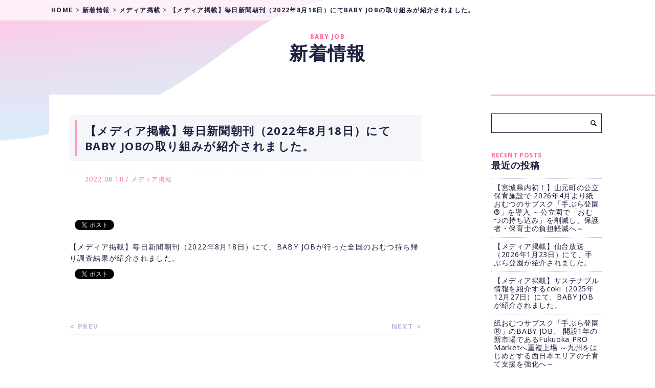

--- FILE ---
content_type: text/html; charset=UTF-8
request_url: https://baby-job.co.jp/2022/08/18/news-20220818/
body_size: 23413
content:
<!DOCTYPE html>
<html lang="ja">
<head prefix="og: http://ogp.me/ns# fb: http://ogp.me/ns/fb# article: http://ogp.me/ns/article#">
  <meta charset="UTF-8">
  <meta name="viewport" content="width=device-width,minimum-scale=1">
  <meta http-equiv="X-UA-Compatible" content="IE=edge">
  <meta name="format-detection" content="telephone=no">
  <title>  【メディア掲載】毎日新聞朝刊（2022年8月18日）にてBABY JOBの取り組みが紹介されました。 | BABYJOB株式会社</title>
  <!-- Google Tag Manager -->
  <script>(function(w,d,s,l,i){w[l]=w[l]||[];w[l].push({'gtm.start':
  new Date().getTime(),event:'gtm.js'});var f=d.getElementsByTagName(s)[0],
  j=d.createElement(s),dl=l!='dataLayer'?'&l='+l:'';j.async=true;j.src=
  'https://www.googletagmanager.com/gtm.js?id='+i+dl;f.parentNode.insertBefore(j,f);
  })(window,document,'script','dataLayer','GTM-WF4KH46');</script>
  <!-- End Google Tag Manager -->
  <!--css-->
  <link href="https://baby-job.co.jp/wp/wp-content/themes/ssmother/style.css" rel="stylesheet">
  <link rel="stylesheet" href="https://baby-job.co.jp/wp/wp-content/themes/ssmother/css/archive.css" type="text/css" />

  <!-- jQuery -->
  <script src="https://baby-job.co.jp/wp/wp-content/themes/ssmother/js/jquery-3.3.1.min.js"></script>

  <!-- object fit -->
  <script src="https://baby-job.co.jp/wp/wp-content/themes/ssmother/js/object-fit/ofi.min.js"></script>

  <!-- slick -->
  <link rel="stylesheet" href="https://baby-job.co.jp/wp/wp-content/themes/ssmother/css/slick/slick.css">
  <link rel="stylesheet" href="https://baby-job.co.jp/wp/wp-content/themes/ssmother/css/slick/slick-theme.less">
  <script src="https://baby-job.co.jp/wp/wp-content/themes/ssmother/js/slick/slick.min.js"></script>
<!---->
<meta name='robots' content='max-image-preview:large' />
<link rel='dns-prefetch' href='//s.w.org' />
<link rel="alternate" type="application/rss+xml" title="BABYJOB株式会社 &raquo; 【メディア掲載】毎日新聞朝刊（2022年8月18日）にてBABY JOBの取り組みが紹介されました。 のコメントのフィード" href="https://baby-job.co.jp/2022/08/18/news-20220818/feed/" />
		<script type="text/javascript">
			window._wpemojiSettings = {"baseUrl":"https:\/\/s.w.org\/images\/core\/emoji\/13.0.1\/72x72\/","ext":".png","svgUrl":"https:\/\/s.w.org\/images\/core\/emoji\/13.0.1\/svg\/","svgExt":".svg","source":{"concatemoji":"https:\/\/baby-job.co.jp\/wp\/wp-includes\/js\/wp-emoji-release.min.js?ver=5.7.11"}};
			!function(e,a,t){var n,r,o,i=a.createElement("canvas"),p=i.getContext&&i.getContext("2d");function s(e,t){var a=String.fromCharCode;p.clearRect(0,0,i.width,i.height),p.fillText(a.apply(this,e),0,0);e=i.toDataURL();return p.clearRect(0,0,i.width,i.height),p.fillText(a.apply(this,t),0,0),e===i.toDataURL()}function c(e){var t=a.createElement("script");t.src=e,t.defer=t.type="text/javascript",a.getElementsByTagName("head")[0].appendChild(t)}for(o=Array("flag","emoji"),t.supports={everything:!0,everythingExceptFlag:!0},r=0;r<o.length;r++)t.supports[o[r]]=function(e){if(!p||!p.fillText)return!1;switch(p.textBaseline="top",p.font="600 32px Arial",e){case"flag":return s([127987,65039,8205,9895,65039],[127987,65039,8203,9895,65039])?!1:!s([55356,56826,55356,56819],[55356,56826,8203,55356,56819])&&!s([55356,57332,56128,56423,56128,56418,56128,56421,56128,56430,56128,56423,56128,56447],[55356,57332,8203,56128,56423,8203,56128,56418,8203,56128,56421,8203,56128,56430,8203,56128,56423,8203,56128,56447]);case"emoji":return!s([55357,56424,8205,55356,57212],[55357,56424,8203,55356,57212])}return!1}(o[r]),t.supports.everything=t.supports.everything&&t.supports[o[r]],"flag"!==o[r]&&(t.supports.everythingExceptFlag=t.supports.everythingExceptFlag&&t.supports[o[r]]);t.supports.everythingExceptFlag=t.supports.everythingExceptFlag&&!t.supports.flag,t.DOMReady=!1,t.readyCallback=function(){t.DOMReady=!0},t.supports.everything||(n=function(){t.readyCallback()},a.addEventListener?(a.addEventListener("DOMContentLoaded",n,!1),e.addEventListener("load",n,!1)):(e.attachEvent("onload",n),a.attachEvent("onreadystatechange",function(){"complete"===a.readyState&&t.readyCallback()})),(n=t.source||{}).concatemoji?c(n.concatemoji):n.wpemoji&&n.twemoji&&(c(n.twemoji),c(n.wpemoji)))}(window,document,window._wpemojiSettings);
		</script>
		<style type="text/css">
img.wp-smiley,
img.emoji {
	display: inline !important;
	border: none !important;
	box-shadow: none !important;
	height: 1em !important;
	width: 1em !important;
	margin: 0 .07em !important;
	vertical-align: -0.1em !important;
	background: none !important;
	padding: 0 !important;
}
</style>
	<link rel='stylesheet' id='wp-block-library-css'  href='https://baby-job.co.jp/wp/wp-includes/css/dist/block-library/style.min.css?ver=5.7.11' type='text/css' media='all' />
<link rel="https://api.w.org/" href="https://baby-job.co.jp/wp-json/" /><link rel="alternate" type="application/json" href="https://baby-job.co.jp/wp-json/wp/v2/posts/1134" /><link rel="EditURI" type="application/rsd+xml" title="RSD" href="https://baby-job.co.jp/wp/xmlrpc.php?rsd" />
<link rel="wlwmanifest" type="application/wlwmanifest+xml" href="https://baby-job.co.jp/wp/wp-includes/wlwmanifest.xml" /> 
<meta name="generator" content="WordPress 5.7.11" />
<link rel="canonical" href="https://baby-job.co.jp/2022/08/18/news-20220818/" />
<link rel='shortlink' href='https://baby-job.co.jp/?p=1134' />
<link rel="alternate" type="application/json+oembed" href="https://baby-job.co.jp/wp-json/oembed/1.0/embed?url=https%3A%2F%2Fbaby-job.co.jp%2F2022%2F08%2F18%2Fnews-20220818%2F" />
<link rel="alternate" type="text/xml+oembed" href="https://baby-job.co.jp/wp-json/oembed/1.0/embed?url=https%3A%2F%2Fbaby-job.co.jp%2F2022%2F08%2F18%2Fnews-20220818%2F&#038;format=xml" />
<style type="text/css">.recentcomments a{display:inline !important;padding:0 !important;margin:0 !important;}</style>
<!-- BEGIN: WP Social Bookmarking Light HEAD --><script>
    (function (d, s, id) {
        var js, fjs = d.getElementsByTagName(s)[0];
        if (d.getElementById(id)) return;
        js = d.createElement(s);
        js.id = id;
        js.src = "//connect.facebook.net/en_US/sdk.js#xfbml=1&version=v2.7";
        fjs.parentNode.insertBefore(js, fjs);
    }(document, 'script', 'facebook-jssdk'));
</script>
<style type="text/css">.wp_social_bookmarking_light{
    border: 0 !important;
    padding: 10px 0 20px 0 !important;
    margin: 0 !important;
}
.wp_social_bookmarking_light div{
    float: left !important;
    border: 0 !important;
    padding: 0 !important;
    margin: 0 5px 0px 0 !important;
    min-height: 30px !important;
    line-height: 18px !important;
    text-indent: 0 !important;
}
.wp_social_bookmarking_light img{
    border: 0 !important;
    padding: 0;
    margin: 0;
    vertical-align: top !important;
}
.wp_social_bookmarking_light_clear{
    clear: both !important;
}
#fb-root{
    display: none;
}
.wsbl_facebook_like iframe{
    max-width: none !important;
}
.wsbl_pinterest a{
    border: 0px !important;
}
</style>
<!-- END: WP Social Bookmarking Light HEAD -->
		<style type="text/css" id="wp-custom-css">
			.mT20 {
	margin-top: 20px;
}

.policy_list ol {
    list-style: decimal;
    padding-top: 5px;
    padding-left: 1.5em;
}		</style>
		</head>


<body class="post-template-default single single-post postid-1134 single-format-standard" id="target">
  <!-- Google Tag Manager (noscript) -->
  <noscript><iframe src="https://www.googletagmanager.com/ns.html?id=GTM-WF4KH46"
  height="0" width="0" style="display:none;visibility:hidden"></iframe></noscript>
  <!-- End Google Tag Manager (noscript) -->
  <header class="header">


    <div class="breadcrumbs cf"><!-- パン屑リスト -->
      <div class="breadcrumbs__inr inr_base_width">
        <nav id="breadcrumb"><ol itemscope itemtype="http://schema.org/BreadcrumbList"><li itemprop="itemListElement" itemscope itemtype="http://schema.org/ListItem"><a itemprop="item" href="https://baby-job.co.jp"><span itemprop="name">HOME</span></a><meta itemprop="position" content="1" /></li>&gt;<li itemprop="itemListElement" itemscope itemtype="http://schema.org/ListItem"><a itemprop="item" href="https://baby-job.co.jp/information/"><span itemprop="name">新着情報</span></a><meta itemprop="position" content="2" /></li>&gt;<li itemprop="itemListElement" itemscope itemtype="http://schema.org/ListItem"><a itemprop="item" href="https://baby-job.co.jp/information/%e3%83%a1%e3%83%87%e3%82%a3%e3%82%a2%e6%8e%b2%e8%bc%89/"><span itemprop="name">メディア掲載</span></a><meta itemprop="position" content="3" /></li>&gt;<li itemprop="itemListElement" itemscope itemtype="http://schema.org/ListItem"><a itemprop="item" href="https://baby-job.co.jp/2022/08/18/news-20220818/"><span itemprop="name">【メディア掲載】毎日新聞朝刊（2022年8月18日）にてBABY JOBの取り組みが紹介されました。</span></a><meta itemprop="position" content="4" /></li></ol></nav>      </div>
    </div>
    <!-- /breadcrumbs -->

    <div class="header_content">
      <div class="header_content__lower">
        <p class="header_content__lower__heading"><span>BABY JOB</span>新着情報</p>
      </div>
    </div>
    <!-- /header_content -->


  </header>
  <!-- ▲END header -->

  <div class="wrapper">
    <main>
      <article>
        <section class="newspost">
          <div class="newspost__headbox">
            <div class="newspost__headbox__pagetitle">
              <h1 class="newspost__headbox__pagetitle__heading">【メディア掲載】毎日新聞朝刊（2022年8月18日）にてBABY JOBの取り組みが紹介されました。</h1>
            </div>
            <p class="newspost__headbox__date">2022.08.18 / <a href="https://baby-job.co.jp/information/%e3%83%a1%e3%83%87%e3%82%a3%e3%82%a2%e6%8e%b2%e8%bc%89/" rel="category tag">メディア掲載</a></p>
          </div>

          <div class="include">
            <!-- ▼記事出力 -->
                                    <div class='wp_social_bookmarking_light'>        <div class="wsbl_facebook_like"><div id="fb-root"></div><fb:like href="https://baby-job.co.jp/2022/08/18/news-20220818/" layout="button_count" action="like" width="100" share="false" show_faces="false" ></fb:like></div>        <div class="wsbl_facebook_share"><div id="fb-root"></div><fb:share-button href="https://baby-job.co.jp/2022/08/18/news-20220818/" type="button_count" ></fb:share-button></div>        <div class="wsbl_twitter"><a href="https://twitter.com/share" class="twitter-share-button" data-url="https://baby-job.co.jp/2022/08/18/news-20220818/" data-text="【メディア掲載】毎日新聞朝刊（2022年8月18日）にてBABY JOBの取り組みが紹介されました。">Tweet</a></div></div>
<br class='wp_social_bookmarking_light_clear' />
【メディア掲載】毎日新聞朝刊（2022年8月18日）にて、BABY JOBが行った全国のおむつ持ち帰り調査結果が紹介されました。<div class='wp_social_bookmarking_light'>        <div class="wsbl_facebook_like"><div id="fb-root"></div><fb:like href="https://baby-job.co.jp/2022/08/18/news-20220818/" layout="button_count" action="like" width="100" share="false" show_faces="false" ></fb:like></div>        <div class="wsbl_facebook_share"><div id="fb-root"></div><fb:share-button href="https://baby-job.co.jp/2022/08/18/news-20220818/" type="button_count" ></fb:share-button></div>        <div class="wsbl_twitter"><a href="https://twitter.com/share" class="twitter-share-button" data-url="https://baby-job.co.jp/2022/08/18/news-20220818/" data-text="【メディア掲載】毎日新聞朝刊（2022年8月18日）にてBABY JOBの取り組みが紹介されました。">Tweet</a></div></div>
<br class='wp_social_bookmarking_light_clear' />
            
                        <!-- ▲記事出力 -->
          </div>
          <!-- /include -->

          <section class="navigation cf">
                        <div class="prev">&lt;&nbsp;<a href="https://baby-job.co.jp/2022/08/15/news-20220815/" rel="prev">PREV</a></div>
                        <div class="next"><a href="https://baby-job.co.jp/2022/08/23/news-202208123/" rel="next">NEXT</a>&nbsp;&gt;</div>
                      </section>
          <!-- /navigation -->

        </section>
        <!-- /newspost -->
      </article>
    </main>
    <!-- ▲END main -->

<aside>
  <nav class="snav">
    <ul class="sidebar">
<li id="search-2" class="widget widget_search"><form role="search" method="get" id="searchform" action="/" >
  <input type="text" value="" name="s" id="searchform_input" class="s" />
  <input type="submit" id="searchform_btn" class="searchsubmit" value="" />
</form>
</li>

		<li id="recent-posts-2" class="widget widget_recent_entries">
		<h2 class="widgettitle">最近の投稿</h2>

		<ul>
											<li>
					<a href="https://baby-job.co.jp/2026/01/23/news-20260123-2/">【宮城県内初！】山元町の公立保育施設で 2026年4月より紙おむつのサブスク「手ぶら登園®」を導入 ～公立園で「おむつの持ち込み」を削減し、保護者・保育士の負担軽減へ～</a>
									</li>
											<li>
					<a href="https://baby-job.co.jp/2026/01/23/news-20260123/">【メディア掲載】仙台放送（2026年1月23日）にて、手ぶら登園が紹介されました。</a>
									</li>
											<li>
					<a href="https://baby-job.co.jp/2025/12/27/news-20251227/">【メディア掲載】サステナブル情報を紹介するcoki（2025年12月27日）にて、BABY JOBが紹介されました。</a>
									</li>
											<li>
					<a href="https://baby-job.co.jp/2025/12/26/news-20251226/">紙おむつサブスク「手ぶら登園Ⓡ」のBABY JOB、 開設1年の新市場であるFukuoka PRO Marketへ重複上場 ～九州をはじめとする西日本エリアの子育て支援を強化へ～</a>
									</li>
											<li>
					<a href="https://baby-job.co.jp/2025/12/23/news-20251223/">保育士が使いやすい専用おむつを採用したサブスク「手ぶら登園Ⓡ」、 静岡県沼津市で2026年1月からスタート ～保護者の負担軽減を目指す～</a>
									</li>
					</ul>

		</li>
<li id="recent-comments-2" class="widget widget_recent_comments"><h2 class="widgettitle">最近のコメント</h2>
<ul id="recentcomments"></ul></li>
<li id="archives-2" class="widget widget_archive"><h2 class="widgettitle">アーカイブ</h2>

			<ul>
					<li><a href='https://baby-job.co.jp/2026/01/'>2026年1月</a></li>
	<li><a href='https://baby-job.co.jp/2025/12/'>2025年12月</a></li>
	<li><a href='https://baby-job.co.jp/2025/11/'>2025年11月</a></li>
	<li><a href='https://baby-job.co.jp/2025/10/'>2025年10月</a></li>
	<li><a href='https://baby-job.co.jp/2025/09/'>2025年9月</a></li>
	<li><a href='https://baby-job.co.jp/2025/08/'>2025年8月</a></li>
	<li><a href='https://baby-job.co.jp/2025/07/'>2025年7月</a></li>
	<li><a href='https://baby-job.co.jp/2025/06/'>2025年6月</a></li>
	<li><a href='https://baby-job.co.jp/2025/05/'>2025年5月</a></li>
	<li><a href='https://baby-job.co.jp/2025/04/'>2025年4月</a></li>
	<li><a href='https://baby-job.co.jp/2025/03/'>2025年3月</a></li>
	<li><a href='https://baby-job.co.jp/2025/02/'>2025年2月</a></li>
	<li><a href='https://baby-job.co.jp/2025/01/'>2025年1月</a></li>
	<li><a href='https://baby-job.co.jp/2024/12/'>2024年12月</a></li>
	<li><a href='https://baby-job.co.jp/2024/11/'>2024年11月</a></li>
	<li><a href='https://baby-job.co.jp/2024/10/'>2024年10月</a></li>
	<li><a href='https://baby-job.co.jp/2024/09/'>2024年9月</a></li>
	<li><a href='https://baby-job.co.jp/2024/08/'>2024年8月</a></li>
	<li><a href='https://baby-job.co.jp/2024/07/'>2024年7月</a></li>
	<li><a href='https://baby-job.co.jp/2024/06/'>2024年6月</a></li>
	<li><a href='https://baby-job.co.jp/2024/05/'>2024年5月</a></li>
	<li><a href='https://baby-job.co.jp/2024/04/'>2024年4月</a></li>
	<li><a href='https://baby-job.co.jp/2024/03/'>2024年3月</a></li>
	<li><a href='https://baby-job.co.jp/2024/02/'>2024年2月</a></li>
	<li><a href='https://baby-job.co.jp/2024/01/'>2024年1月</a></li>
	<li><a href='https://baby-job.co.jp/2023/12/'>2023年12月</a></li>
	<li><a href='https://baby-job.co.jp/2023/11/'>2023年11月</a></li>
	<li><a href='https://baby-job.co.jp/2023/10/'>2023年10月</a></li>
	<li><a href='https://baby-job.co.jp/2023/09/'>2023年9月</a></li>
	<li><a href='https://baby-job.co.jp/2023/08/'>2023年8月</a></li>
	<li><a href='https://baby-job.co.jp/2023/07/'>2023年7月</a></li>
	<li><a href='https://baby-job.co.jp/2023/06/'>2023年6月</a></li>
	<li><a href='https://baby-job.co.jp/2023/05/'>2023年5月</a></li>
	<li><a href='https://baby-job.co.jp/2023/04/'>2023年4月</a></li>
	<li><a href='https://baby-job.co.jp/2023/03/'>2023年3月</a></li>
	<li><a href='https://baby-job.co.jp/2023/02/'>2023年2月</a></li>
	<li><a href='https://baby-job.co.jp/2023/01/'>2023年1月</a></li>
	<li><a href='https://baby-job.co.jp/2022/12/'>2022年12月</a></li>
	<li><a href='https://baby-job.co.jp/2022/11/'>2022年11月</a></li>
	<li><a href='https://baby-job.co.jp/2022/10/'>2022年10月</a></li>
	<li><a href='https://baby-job.co.jp/2022/09/'>2022年9月</a></li>
	<li><a href='https://baby-job.co.jp/2022/08/'>2022年8月</a></li>
	<li><a href='https://baby-job.co.jp/2022/07/'>2022年7月</a></li>
	<li><a href='https://baby-job.co.jp/2022/06/'>2022年6月</a></li>
	<li><a href='https://baby-job.co.jp/2022/05/'>2022年5月</a></li>
	<li><a href='https://baby-job.co.jp/2022/04/'>2022年4月</a></li>
	<li><a href='https://baby-job.co.jp/2022/03/'>2022年3月</a></li>
	<li><a href='https://baby-job.co.jp/2022/02/'>2022年2月</a></li>
	<li><a href='https://baby-job.co.jp/2022/01/'>2022年1月</a></li>
	<li><a href='https://baby-job.co.jp/2021/12/'>2021年12月</a></li>
	<li><a href='https://baby-job.co.jp/2021/11/'>2021年11月</a></li>
	<li><a href='https://baby-job.co.jp/2021/10/'>2021年10月</a></li>
	<li><a href='https://baby-job.co.jp/2021/09/'>2021年9月</a></li>
	<li><a href='https://baby-job.co.jp/2021/08/'>2021年8月</a></li>
	<li><a href='https://baby-job.co.jp/2021/07/'>2021年7月</a></li>
	<li><a href='https://baby-job.co.jp/2021/06/'>2021年6月</a></li>
	<li><a href='https://baby-job.co.jp/2021/04/'>2021年4月</a></li>
	<li><a href='https://baby-job.co.jp/2021/03/'>2021年3月</a></li>
	<li><a href='https://baby-job.co.jp/2021/02/'>2021年2月</a></li>
	<li><a href='https://baby-job.co.jp/2021/01/'>2021年1月</a></li>
	<li><a href='https://baby-job.co.jp/2020/12/'>2020年12月</a></li>
	<li><a href='https://baby-job.co.jp/2020/11/'>2020年11月</a></li>
	<li><a href='https://baby-job.co.jp/2020/10/'>2020年10月</a></li>
	<li><a href='https://baby-job.co.jp/2020/09/'>2020年9月</a></li>
	<li><a href='https://baby-job.co.jp/2020/08/'>2020年8月</a></li>
	<li><a href='https://baby-job.co.jp/2020/07/'>2020年7月</a></li>
	<li><a href='https://baby-job.co.jp/2020/06/'>2020年6月</a></li>
	<li><a href='https://baby-job.co.jp/2020/05/'>2020年5月</a></li>
	<li><a href='https://baby-job.co.jp/2020/04/'>2020年4月</a></li>
	<li><a href='https://baby-job.co.jp/2020/03/'>2020年3月</a></li>
	<li><a href='https://baby-job.co.jp/2020/02/'>2020年2月</a></li>
	<li><a href='https://baby-job.co.jp/2019/11/'>2019年11月</a></li>
	<li><a href='https://baby-job.co.jp/2019/10/'>2019年10月</a></li>
	<li><a href='https://baby-job.co.jp/2019/09/'>2019年9月</a></li>
	<li><a href='https://baby-job.co.jp/2019/08/'>2019年8月</a></li>
	<li><a href='https://baby-job.co.jp/2019/07/'>2019年7月</a></li>
	<li><a href='https://baby-job.co.jp/2019/05/'>2019年5月</a></li>
			</ul>

			</li>
<li id="categories-2" class="widget widget_categories"><h2 class="widgettitle">カテゴリー</h2>

			<ul>
					<li class="cat-item cat-item-4"><a href="https://baby-job.co.jp/information/babyjob-information/">BABY JOB株式会社</a>
</li>
	<li class="cat-item cat-item-16"><a href="https://baby-job.co.jp/information/%e3%81%88%e3%82%93%e3%81%95%e3%81%8c%e3%81%9d%e3%81%a3%e2%99%aa/">えんさがそっ♪</a>
</li>
	<li class="cat-item cat-item-17"><a href="https://baby-job.co.jp/information/%e3%83%97%e3%83%ac%e3%82%b9%e3%83%aa%e3%83%aa%e3%83%bc%e3%82%b9/">プレスリリース</a>
</li>
	<li class="cat-item cat-item-7"><a href="https://baby-job.co.jp/information/%e3%83%a1%e3%83%87%e3%82%a3%e3%82%a2%e6%8e%b2%e8%bc%89/">メディア掲載</a>
</li>
	<li class="cat-item cat-item-5"><a href="https://baby-job.co.jp/information/omutsu-information/">手ぶら登園</a>
</li>
	<li class="cat-item cat-item-1"><a href="https://baby-job.co.jp/information/">新着情報</a>
</li>
	<li class="cat-item cat-item-15"><a href="https://baby-job.co.jp/information/%e8%aa%b0%e3%81%a7%e3%82%82%e6%b1%ba%e6%b8%88-information/">誰でも決済</a>
</li>
			</ul>

			</li>
    </ul>
  </nav>
  <!-- /snav -->
</aside>
<!-- ▲END aside -->
  </div>
  <!-- ▲END wrapper -->

<!-- responsive menu -->
<script>
  $('.nav-button').on('click',function(){
    if( $(this).hasClass('active') ){
      $(this).removeClass('active');
      $('.nav-wrap').addClass('close').removeClass('open');
    }else {
      $(this).addClass('active');
      $('.nav-wrap').addClass('open').removeClass('close');
    }
  });
</script>
<!-- ▲END responsive menu -->

<!-- page scroll -->
<script>
  $('a[href^="#"]').not('.noscroll').on('click', function() {
   var speed = 300;
   var easing = 'swing';
   var href= $(this).attr("href");
   var target = $(href == "#" || href == "" ? 'html' : href);
   var position = target.offset().top;
   $('html, body').animate({scrollTop:position}, speed, easing);
   return false;
  });
</script>
<!-- ▲END page scroll -->

<!-- object fit -->
<script>
  objectFitImages('.fit-img');
</script>
<!-- ▲END object fit -->

<!-- slick -->
<script type="text/javascript" charset="utf-8">
$(function() {
    $('.slick-slider').slick({
      arrows: false,
      autoplay: true,
      dots: false,
      speed: 300,
      fade: true,
      cssEase: 'linear'
    });
});
</script>
<!-- ▲END slick -->

<!-- JSON-LD -->
<script type="application/ld+json">
{
  "@context": "http://schema.org",
  "@type": "Organization",
  "name": "",
  "url": "https://baby-job.co.jp/2022/08/18/news-20220818/",
  "description": "",
  "logo": "/wp-content/themes/ssmother/images/common/img_logo01.png",
  "sameAs": [
    "https://www.facebook.com/babyjob.japan/",
    "https://twitter.com/babyjob_"
  ]
}
</script>
<!-- ▲END JSON-LD -->


<!-- BEGIN: WP Social Bookmarking Light FOOTER -->    <script>!function(d,s,id){var js,fjs=d.getElementsByTagName(s)[0],p=/^http:/.test(d.location)?'http':'https';if(!d.getElementById(id)){js=d.createElement(s);js.id=id;js.src=p+'://platform.twitter.com/widgets.js';fjs.parentNode.insertBefore(js,fjs);}}(document, 'script', 'twitter-wjs');</script><!-- END: WP Social Bookmarking Light FOOTER -->
<script type='text/javascript' src='https://baby-job.co.jp/wp/wp-includes/js/wp-embed.min.js?ver=5.7.11' id='wp-embed-js'></script>
</body>
</html>


--- FILE ---
content_type: image/svg+xml
request_url: https://baby-job.co.jp/wp/wp-content/themes/ssmother/images/common/icon_search.svg
body_size: 769
content:
<?xml version="1.0" encoding="utf-8"?>
<!-- Generator: Adobe Illustrator 22.1.0, SVG Export Plug-In . SVG Version: 6.00 Build 0)  -->
<svg version="1.1" id="_x32_" xmlns="http://www.w3.org/2000/svg" xmlns:xlink="http://www.w3.org/1999/xlink" x="0px" y="0px"
	 viewBox="0 0 512 512" style="enable-background:new 0 0 512 512;" xml:space="preserve">
<style type="text/css">
	.st0{fill:#1E213F;}
</style>
<g>
	<path class="st0" d="M376.3,312.5C426,233.7,416.6,128.2,348,59.6c-79.5-79.5-208.9-79.5-288.4,0c-79.5,79.5-79.5,208.9,0,288.4
		c68.5,68.5,174.1,77.9,252.9,28.3L448.2,512l63.8-63.8L376.3,312.5z M296.5,296.5c-51.1,51.1-134.3,51.1-185.4,0
		c-51.1-51.1-51.1-134.3,0-185.4c51.1-51.1,134.3-51.1,185.4,0C347.7,162.2,347.7,245.4,296.5,296.5z"/>
</g>
</svg>
